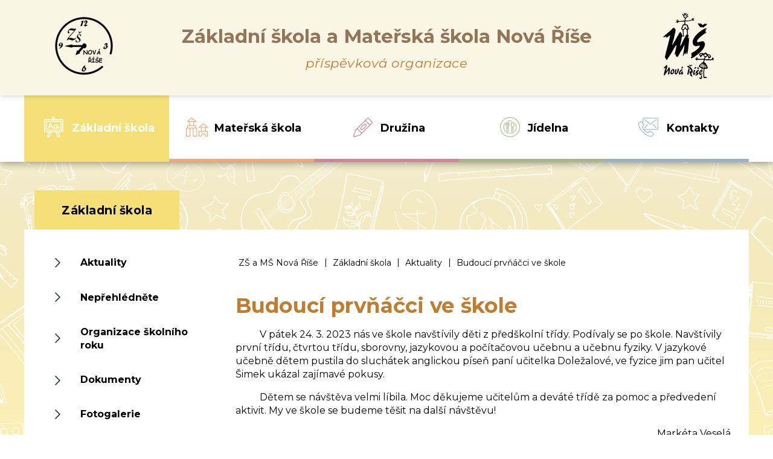

--- FILE ---
content_type: text/html; charset=utf-8
request_url: https://www.zsnovarise.cz/budouci-prvnacci-ve-skole/
body_size: 4161
content:
<!DOCTYPE HTML>
<html lang="cs">
<head>
<link rel="stylesheet" type="text/css" href="https://fonts.googleapis.com/css?family=PT+Sans:400,700,400italic,700italic&amp;subset=latin,latin-ext"><link rel="stylesheet" type="text/css" href="/themes/zsnovarise/css/default.css" />
<link rel="stylesheet" type="text/css" href="/themes/zsnovarise/css/mobile.css" />
<link rel="stylesheet" type="text/css" href="/css/prettyPhoto.css" />
<link rel="stylesheet" type="text/css" href="/css/owl.carousel.css" />
<link rel="stylesheet" type="text/css" href="/css/owl.theme.css" />
<meta http-equiv="content-type" content="text/html; charset=utf-8" />
<script src="/scripts/js/jquery-1.9.1.min.js" type="text/javascript"></script><script src="/scripts/js/jquery.prettyPhoto.js" type="text/javascript"></script><script src="/admit/scripts/js/jquery-ui-1.10.1.custom.min.js" type="text/javascript"></script><script src="/scripts/js/js.js" type="text/javascript"></script><script src="/scripts/js/maxlength.js" type="text/javascript"></script><script src="/scripts/js/owl.carousel.min.js" type="text/javascript"></script><link rel="alternate" type="application/rss+xml" href="/rss.php" title="RSS - ZŠ a MŠ Nová Říše" /><link rel="shortcut icon" type="image/x-icon" href="/img/web/favicon.ico" /><meta name="viewport" content="width=device-width, initial-scale=1.0, user-scalable=yes" />
<meta name="Keywords" content="Základní škola a Mateřská škola Nová Říše" />
<meta name="description" content="Základní škola a Mateřská škola Nová Říše příspěvková organizace, Březinova 193, 588 65 Nová Říše (Kraj Vysočina)" />
<title>Budoucí prvňáčci ve škole - Aktuality - Základní škola - ZŠ a MŠ Nová Říše</title>


<link href="https://fonts.googleapis.com/css?family=Montserrat:400,400i,700,700i&amp;subset=latin-ext" rel="stylesheet">
<link rel="stylesheet" href="/assets/frontpack/photoswipe/photoswipe.css">
<link rel="stylesheet" href="/assets/frontpack/photoswipe/default-skin/default-skin.css">
</head>
<body>

<div id="top" class="page">
    <div class="header" role="banner">
        <div class="header-inner">
        <!-- HEADER -->
<div class="h_one">
    <a href="/" rel="home" class="logo__image">
        <img src="/themes/zsnovarise/img/logo-skola.png" alt="">
    </a>
</div>
<div class="h_two">
    <div class="logo__text">
        <a href="/" rel="home">
            <div class="logo__text-title">Základní škola a&nbsp;Mateřská škola Nová Říše</div>
            <div class="logo__text-subtitle">příspěvková organizace</div>
        </a>
    </div>
</div>
<div class="h_three">
    <div class="logo__image">
        <img src="/themes/zsnovarise/img/logo-skolka.png" alt="">
    </div>
</div>
        <!-- HEADER END -->
        </div>
    </div>

        <div class="horizontalmenu">
        	<div class="horizontalmenu-switch">
				<a href="#" class="horizontalmenu-switcher">
					<img src="/img/menu-icon-white.svg" alt="" class="horizontalmenu-switcher-icon">
					<span class="horizontalmenu-switcher-label">MENU</span>
				</a>
			</div>

            <div class="horizontalmenu-inner">
                <div class="horizontalmenu-container" role="navigation">
                    <!-- HORIZONTALMENU -->
                    <div class="m0_0 m0_0-1">
                        <a href="/aktuality-zs/" class="m0_0hov">
                            <div>
                                <span class="menu_icon" style="background-image: url('/files/img/icon_ico-zs\.png')"></span>
                                <span class="menu_text">Základní škola</span>
                            </div>
                        </a>
                    </div>
                    <div class="m0_0 m0_0-2">
                        <a href="https://www.zsnovarise.cz/materska-skola/">
                            <div>
                                <span class="menu_icon" style="background-image: url('/files/img/icon_ico-ms\.png')"></span>
                                <span class="menu_text">Mateřská škola</span>
                            </div>
                        </a>
                    </div>
                    <div class="m0_0 m0_0-3">
                        <a href="/aktuality-druzina/">
                            <div>
                                <span class="menu_icon" style="background-image: url('/files/img/icon_ico-druzina\.png')"></span>
                                <span class="menu_text">Družina</span>
                            </div>
                        </a>
                    </div>
                    <div class="m0_0 m0_0-4">
                        <a href="https://www.zsnovarise.cz/jidelna-20210521/">
                            <div>
                                <span class="menu_icon" style="background-image: url('/files/img/icon_ico-jidelna\.png')"></span>
                                <span class="menu_text">Jídelna</span>
                            </div>
                        </a>
                    </div>
                    <div class="m0_0 m0_0-5">
                        <a href="https://www.zsnovarise.cz/kontakty/">
                            <div>
                                <span class="menu_icon" style="background-image: url('/files/img/icon_ico-kontakty\.png')"></span>
                                <span class="menu_text">Kontakty</span>
                            </div>
                        </a>
                    </div>
                    <!-- HORIZONTALMENU END -->
                </div>
            </div>
        </div>


        <div class="body">
            <div class="body-inner">
                    <div class="right" role="main">
                        <!-- RIGHT BLOCK -->
                            <div class="navigation"><div class="navigation-inner"><a href="https://www.zsnovarise.cz/" class="navigation__item">ZŠ a MŠ Nová Říše</a> <span class="navigation__separator">|</span> <a href="/aktuality-zs/" class="navigation__item">Základní škola</a> <span class="navigation__separator">|</span> <a href="https://www.zsnovarise.cz/aktuality-zs/" class="navigation__item">Aktuality</a> <span class="navigation__separator">|</span> <a href="https://www.zsnovarise.cz/budouci-prvnacci-ve-skole/" class="navigation__item">Budoucí prvňáčci ve škole</a></div></div>
<div class="content">
        <h1>Budoucí prvňáčci ve škole</h1>
         <p>&nbsp; &nbsp; &nbsp; &nbsp; &nbsp; V&nbsp;p&aacute;tek 24. 3. 2023 n&aacute;s ve &scaron;kole nav&scaron;t&iacute;vily děti z&nbsp;před&scaron;koln&iacute; tř&iacute;dy. Pod&iacute;valy se po &scaron;kole. Nav&scaron;t&iacute;vily prvn&iacute; tř&iacute;du, čtvrtou tř&iacute;du, sborovny, jazykovou a poč&iacute;tačovou učebnu a učebnu fyziky. V&nbsp;jazykov&eacute; učebně dětem pustila do sluch&aacute;tek anglickou p&iacute;seň pan&iacute; učitelka Doležalov&eacute;, ve fyzice jim pan učitel &Scaron;imek uk&aacute;zal zaj&iacute;mav&eacute; pokusy.</p>

<p>&nbsp; &nbsp; &nbsp; &nbsp; &nbsp; Dětem se n&aacute;v&scaron;těva velmi l&iacute;bila. Moc děkujeme učitelům a dev&aacute;t&eacute; tř&iacute;dě za pomoc a předveden&iacute; aktivit. My ve &scaron;kole se budeme tě&scaron;it na dal&scaron;&iacute; n&aacute;v&scaron;těvu!</p>

<p style="text-align: right;">Mark&eacute;ta Vesel&aacute;</p>
<br> 

<p class="p_margin photos_viewsetting" style="float:right;">Řazení: <a href="?view=alba" class="active">Alba</a> | <a href="?view=data" class="">Podle data</a></p>


<div class="bottom"></div>

    <h2></h2>
    

<div class="photogallery">
    
    <div class="bottom"></div>
    
    
    
    
    <div class="bottom"></div>
    
</div>


<div style="letter-spacing:1px;width:100%;text-align:center;margin:10px 0 10px 0;font-size:110%;" class="paginator"></div><br />

        
    
    <p class="p_margin confoot2"><a href="javascript:window.print();"><img src="/img/icon-tisk.png" alt="tisk"> <span>Tisknout</span></a> &nbsp; <a href="javascript:void(0);" class="scrolltop"><span>&uarr; Nahoru</span></a></p>
</div>
                        <!-- RIGHT BLOCK END -->
                    </div>
                    <div class="left" role="complementary">
                        <!-- LEFT BLOCK -->

<div class="context-menu context-menu--id-108" role="navigation">
    <div class="box__header">
        Základní škola
    </div>
        <div class="context-menu__item">
            <a href="https://www.zsnovarise.cz/aktuality-zs/"><span class="context-menu__item-label">Aktuality</span></a>
        </div>
        <div class="context-menu__item">
            <a href="https://www.zsnovarise.cz/neprehlednete/"><span class="context-menu__item-label">Nepřehlédněte</span></a>
        </div>
        <div class="context-menu__item">
            <a href="https://www.zsnovarise.cz/organizace-vyuky/"><span class="context-menu__item-label">Organizace školního roku</span></a>
        </div>
        <div class="context-menu__item">
            <a href="https://www.zsnovarise.cz/dokumenty-zs/"><span class="context-menu__item-label">Dokumenty</span></a>
        </div>
        <div class="context-menu__item">
            <a href="https://www.zsnovarise.cz/fotogalerie-zs/"><span class="context-menu__item-label">Fotogalerie</span></a>
        </div>
        <div class="context-menu__item">
            <a href="https://www.zsnovarise.cz/zajmove-krouzky/"><span class="context-menu__item-label">Zájmové kroužky / náboženství</span></a>
        </div>
        <div class="context-menu__item">
            <a href="https://www.zsnovarise.cz/tridy/"><span class="context-menu__item-label">Třídy</span></a>
        </div>
        <div class="context-menu__item">
            <a href="https://www.zsnovarise.cz/skolni-poradenske-pracoviste/"><span class="context-menu__item-label">Školní poradenské pracoviště</span></a>
        </div>
        <div class="context-menu__item">
            <a href="https://www.zsnovarise.cz/virtualni-univerzita-tretiho-veku-vu3v/"><span class="context-menu__item-label">Virtuální univerzita třetího věku (VU3V)</span></a>
        </div>
        <div class="context-menu__item">
            <a href="https://www.zsnovarise.cz/gdpr/"><span class="context-menu__item-label">GDPR</span></a>
        </div>
        <div class="context-menu__item">
            <a href="https://www.zsnovarise.cz/skolska-rada/"><span class="context-menu__item-label">Školská rada</span></a>
        </div>
</div>


<div class="site-menu content-box--quickchoice">
    <h2 class="box__header">
        Rychlá volba
    </h2>
        <div class="site-menu__item">
            <a class="site-menu__item-link" href="https://www.zsnovarise.cz/o-skole/">
                <span class="site-menu__item-icon">
                    <img src="/files/img/icon_ico-o-skole.png" alt="">
                </span>
                <span class="site-menu__item-label">O škole</span>
            </a>
        </div>
        <div class="site-menu__item">
            <a class="site-menu__item-link" href="https://www.skolaonline.cz/" target="_blank" rel="noopener">
                <span class="site-menu__item-icon">
                    <img src="/files/img/icon_ico-skola-online.png" alt="">
                </span>
                <span class="site-menu__item-label">Škola OnLine</span>
            </a>
        </div>
        <div class="site-menu__item">
            <a class="site-menu__item-link" href="https://www.zsnovarise.cz/fotogalerie/">
                <span class="site-menu__item-icon">
                    <img src="/files/img/icon_ico-fotogalerie.png" alt="">
                </span>
                <span class="site-menu__item-label">Fotogalerie</span>
            </a>
        </div>
        <div class="site-menu__item">
            <a class="site-menu__item-link" href="https://www.zsnovarise.cz/kalendar/">
                <span class="site-menu__item-icon">
                    <img src="/files/img/icon_ico-kalendar.png" alt="">
                </span>
                <span class="site-menu__item-label">Kalendář</span>
            </a>
        </div>
        <div class="site-menu__item">
            <a class="site-menu__item-link" href="https://jidelna.zsnovarise.cz:8443/" target="_blank" rel="noopener">
                <span class="site-menu__item-icon">
                    <img src="/files/img/icon_ico-jidelna.png" alt="">
                </span>
                <span class="site-menu__item-label">Objednávání obědů</span>
            </a>
        </div>
        <div class="site-menu__item">
            <a class="site-menu__item-link" href="https://www.zsnovarise.cz/telocvicna/">
                <span class="site-menu__item-icon">
                    <img src="/files/img/icon_ico-telocvicna.png" alt="">
                </span>
                <span class="site-menu__item-label">Tělocvična</span>
            </a>
        </div>
</div>

<div class="site-calendar">
    <script type="text/javascript">
    wg_cal(null, null, null, 'wg_calendar');
    </script>
    <div class="wg_calendar" id="wg_calendar"><img src="/img/loader.gif" alt="loader"> Načítám...</div>
</div>





<script type="text/javascript">

// POLL START
load_polls();

function load_polls() {
    $(document).ready(function(){

        $(".anketa3").each(function() {
            var id_poll3 = $(this).attr('id');
            id_poll3_rep = id_poll3.replace('id', '');
            $.ajax({
              url: "/scripts/poll.php",
              data: {a: 'show', id: id_poll3_rep},
              cache: false,
              success: function(html){
                $("#"+id_poll3).html(html);
              }
            });
        });

        /* // stara verze nacteni
        var id_poll3 = $(".anketa3").attr('id');
        //$("#"+$(this).attr("id"))
        id_poll3_rep = id_poll3.replace('id', '');
        $.ajax({
          url: "/scripts/poll.php",
          data: {a: 'show', id: id_poll3_rep},
          cache: false,
          success: function(html){
            $("#"+id_poll3).html(html);
          }
        });
        */
        
    });
}

function voice(id_poll,id_ans) {
  $(document).ready(function(){
    $.ajax({
        type: 'GET',
        url: "/scripts/poll.php?a=insert&id_poll="+id_poll+"&id_ans="+id_ans,
        cache: false,
        data: {a: 'insert', id_poll: id_poll, id_ans: id_ans},
        success: function(){
            alert('Děkujeme za Váš hlas v anketě.');
            location.reload();
        }
    });
  });
}
// POLL END



</script>
                        <!-- LEFT BLOCK END -->
                    </div>
            </div>
            <div class="bottom"></div>
        </div>
    </div>

    <div class="footer" role="contentinfo">
        <div class="footer-inner">
        <!-- FOOTER -->

<div class="footer_box">
    <div class="footer-column">
        <div class="box__header">
            Adresa školy
        </div>

        <div class="footer-column__content">
            <p><strong>Z&aacute;kladn&iacute; &scaron;kola a Mateřsk&aacute; &scaron;kola Nov&aacute; Ř&iacute;&scaron;e př&iacute;spěvkov&aacute; organizace</strong><br />
Březinova 193<br />
588 65 Nov&aacute; Ř&iacute;&scaron;e</p>

        </div>
    </div>
    <div class="footer-column">
        <div class="box__header">
            Telefon
        </div>

        <div class="footer-column__content">
            <table border="1" cellpadding="1" cellspacing="1">
	<tbody>
		<tr>
			<td><strong>Ředitelna:</strong></td>
			<td>567 318 134<br />
			608 232 358</td>
		</tr>
		<tr>
			<td><strong>&Scaron;koln&iacute; j&iacute;delna:</strong></td>
			<td>567 318 109</td>
		</tr>
		<tr>
			<td><strong>&Scaron;koln&iacute; družina:</strong></td>
			<td>725 340 354</td>
		</tr>
		<tr>
			<td><strong>Mateřsk&aacute; &scaron;kolka:</strong></td>
			<td>567 318 135</td>
		</tr>
		<tr>
			<td><strong>Ekonomka &scaron;koly:&nbsp;</strong></td>
			<td>722 184 905</td>
		</tr>
	</tbody>
</table>

        </div>
    </div>
    <div class="footer-column">
        <div class="box__header">
            E-mail
        </div>

        <div class="footer-column__content">
            <p>reditel@zsnovarise.cz<br />
zastupce@zsnovarise.cz<br />
ekonom@zsnovarise.cz<br />
jidelna@zsnovarise.cz<br />
skolka@zsnovarise.cz<br />
<a href="/kontakty/" style="color: #c07d2f;">Přej&iacute;t do kontaktů &gt;</a></p>

        </div>
    </div>
    <div class="footer-column">
        <div class="box__header">
            Zřizovatel
        </div>

        <div class="footer-column__content">
            <img src="/files/img/202105271732_znak.jpg" alt="" class="footer-column__image">
            
        </div>
    </div>
</div>



        <!-- FOOTER END -->
        </div>
    </div>

    <div class="webauthor" role="contentinfo">
        <div class="webauthor__inner">
            <div class="webauthor__content">
                <a href="https://www.zsnovarise.cz/prohlaseni-o-pristupnosti/">Prohlášení o přístupnosti</a>
            </div>

            <div class="webauthor__content">
<span>Webové stránky vytvořila společnost</span> <a href="https://www.just4web.cz/" title="Developed by just4web.cz s.r.o.">just4web.cz&nbsp;s.r.o.</a> <sup style="font-size:60%;">(J4W-RS&nbsp;v7.0)</sup>
            </div>
        </div>
    </div>
</div>


<script src="/assets/frontpack/photoswipe/photoswipe.min.js"></script>
<script src="/assets/frontpack/photoswipe/photoswipe-ui-default.min.js"></script>
<script src="/scripts/js/photo-swipe.js"></script>
<script type="text/javascript">
window.onload=function() {
    //load_polls(); // je v menu.php
    show_sign();
};

$(document).ready(function(){
	$(".horizontalmenu-switcher").click(function() {
        $(".horizontalmenu").toggleClass('horizontalmenu--active');
        return false;
    });
    var slideshow = $(".homepage-slider");
    slideshow.owlCarousel({
        items: 1,
        autoplay: true,
        autoplayTimeout: 4000,
        autoplayHoverPause: true,
        nav: true,
        navText: ["předchozí","další"],
        dots: false,
        loop: $('.homepage-slideshow__slide').length > 1
    });

    $(".partners__items").owlCarousel({
        autoplay: false,
        autoplayTimeout: 1500,
        autoplayHoverPause: true,
        nav: true,
        navText: ["předchozí","další"],
        loop: true,
        responsive: {
            0: {
                items: 1
            },

            500: {
                items: 2
            },

            750: {
                items: 3
            },

            950: {
                items: 4
            }
        }
    });
});
</script>

</body>
</html>


--- FILE ---
content_type: text/html; charset=utf-8
request_url: https://www.zsnovarise.cz/templates/mod/kalendar/ajax_wg.php?a=show&id_calendar=&month=&year=&div_id=wg_calendar&_=1765722746056
body_size: 536
content:
<table class="wg_cal_table noborder">
    <tr class="wg_cal_navi">
        <td colspan="1"><a href="javascript:void(0);" onclick="wg_cal(&quot;&quot;,&quot;12&quot;,2024,&quot;wg_calendar&quot;)" title="Předchozí rok" class="wg_cal_th">&laquo;</a></td>
        <td colspan="1"><a href="javascript:void(0);" onclick="wg_cal(&quot;&quot;,11,&quot;2025&quot;,&quot;wg_calendar&quot;)" title="Předchozí měsíc" class="wg_cal_th">&lsaquo;</a></td>
        <td colspan="3" align="center">
            <a href="/kalendar/?month=yes&amp;datum=1.12.2025" class="wg_cal_navi_month">prosinec&nbsp;2025</a>
        </td>
        <td colspan="1" style=""><a href="javascript:void(0);" onclick="wg_cal(&quot;&quot;,1,2026,&quot;wg_calendar&quot;)" title="Následující měsíc" class="wg_cal_th">&rsaquo;</a></td>
        <td colspan="1" style=""><a href="javascript:void(0);" onclick="wg_cal(&quot;&quot;,&quot;12&quot;,2026,&quot;wg_calendar&quot;)" title="Následující rok" class="wg_cal_th">&raquo;</a></td>
    </tr>

        <tr align="center" class="wg_cal_days">
            <td class="wg_cal_td">Po</td>
            <td class="wg_cal_td">Út</td>
            <td class="wg_cal_td">St</td>
            <td class="wg_cal_td">Čt</td>
            <td class="wg_cal_td">Pá</td>
            <td class="wg_cal_td">So</td>
            <td class="wg_cal_td">Ne</td>
        </tr>
        <tr align="center">
            <td class="wg_cal_td">1</td>
            <td class="wg_cal_td"><a href="/kalendar/?datum=2.12.2025" class="wg_cal_td_a" title="Počet akcí/událostí tento den: 2
- Akce pro 6 třídu - Canisterapie - 5. vyučovací hodinu
- Univerzita 3. věku" id="wg_cal_event">2</a></td>
            <td class="wg_cal_td">3</td>
            <td class="wg_cal_td">4</td>
            <td class="wg_cal_td"><a href="/kalendar/?datum=5.12.2025" class="wg_cal_td_a" title="Počet akcí/událostí tento den: 1
- Návštěva Mikuláše" id="wg_cal_event">5</a></td>
            <td class="wg_cal_td">6</td>
            <td class="wg_cal_td">7</td>
        </tr>
        <tr align="center">
            <td class="wg_cal_td">8</td>
            <td class="wg_cal_td">9</td>
            <td class="wg_cal_td">10</td>
            <td class="wg_cal_td"><a href="/kalendar/?datum=11.12.2025" class="wg_cal_td_a" title="Počet akcí/událostí tento den: 1
- Hraní koled" id="wg_cal_event">11</a></td>
            <td class="wg_cal_td"><a href="/kalendar/?datum=12.12.2025" class="wg_cal_td_a" title="Počet akcí/událostí tento den: 1
- Akce pro 8. a 9. třídu - kino Dukla Jihlava - film Vlny" id="wg_cal_event">12</a></td>
            <td class="wg_cal_td">13</td>
            <td class="wg_cal_td">14</td>
        </tr>
        <tr align="center">
            <td class="wg_cal_td">15</td>
            <td class="wg_cal_td"><a href="/kalendar/?datum=16.12.2025" class="wg_cal_td_a" title="Počet akcí/událostí tento den: 1
- Univerzita 3. věku" id="wg_cal_event">16</a></td>
            <td class="wg_cal_td"><a href="/kalendar/?datum=17.12.2025" class="wg_cal_td_a" title="Počet akcí/událostí tento den: 1
- Rada žáků" id="wg_cal_event">17</a></td>
            <td class="wg_cal_td">18</td>
            <td class="wg_cal_td"><a href="/kalendar/?datum=19.12.2025" class="wg_cal_td_a" title="Počet akcí/událostí tento den: 1
- Poslední den roku 2025 ve škole" id="wg_cal_event">19</a></td>
            <td class="wg_cal_td">20</td>
            <td class="wg_cal_td">21</td>
        </tr>
        <tr align="center">
            <td class="wg_cal_td"><a href="/kalendar/?datum=22.12.2025" class="wg_cal_td_a" title="Počet akcí/událostí tento den: 1
- Vánoční prázdniny" id="wg_cal_event">22</a></td>
            <td class="wg_cal_td"><a href="/kalendar/?datum=23.12.2025" class="wg_cal_td_a" title="Počet akcí/událostí tento den: 1
- Vánoční prázdniny" id="wg_cal_event">23</a></td>
            <td class="wg_cal_td"><a href="/kalendar/?datum=24.12.2025" class="wg_cal_td_a" title="Počet akcí/událostí tento den: 1
- Štědrý den" id="wg_cal_event">24</a></td>
            <td class="wg_cal_td">25</td>
            <td class="wg_cal_td">26</td>
            <td class="wg_cal_td">27</td>
            <td class="wg_cal_td">28</td>
        </tr>
        <tr align="center">
            <td class="wg_cal_td">29</td>
            <td class="wg_cal_td">30</td>
            <td class="wg_cal_td">31</td>
            <td class="wg_cal_td">&nbsp;</td>
            <td class="wg_cal_td">&nbsp;</td>
            <td class="wg_cal_td">&nbsp;</td>
            <td class="wg_cal_td">&nbsp;</td>
        </tr>
</table>
 

--- FILE ---
content_type: text/css
request_url: https://www.zsnovarise.cz/themes/zsnovarise/css/default.css
body_size: 7136
content:
html,
body,
div,
span,
applet,
object,
iframe,
h1,
h2,
h3,
h4,
h5,
h6,
p,
blockquote,
pre,
a,
abbr,
acronym,
address,
big,
cite,
code,
del,
dfn,
em,
img,
ins,
kbd,
q,
s,
samp,
small,
strike,
strong,
sub,
sup,
tt,
var,
b,
u,
i,
center,
dl,
dt,
dd,
ol,
ul,
li,
fieldset,
form,
label,
legend,
table,
caption,
tbody,
tfoot,
thead,
tr,
th,
td,
dialog, /* custom */
article,
aside,
canvas,
details,
embed,
figure,
figcaption,
footer,
header,
hgroup,
menu,
nav,
output,
ruby,
section,
summary,
time,
mark,
audio,
video {
margin: 0;
padding: 0;
border: 0;
font-size: 100%;
font: inherit;
vertical-align: baseline;
}
/* HTML5 display-role reset for older browsers */
article,
aside,
details,
figcaption,
figure,
footer,
header,
hgroup,
menu,
nav,
section {
display: block;
}
body {
line-height: 1;
}
ol,
ul {
list-style: none;
}
blockquote,
q {
quotes: none;
}
blockquote:before,
blockquote:after,
q:before,
q:after {
content: '';
content: none;
}
table {
border-collapse: collapse;
border-spacing: 0;
}
/* custom */
body {
background: #fff;
}
table,
th,
td {
vertical-align: middle;
}
caption,
th,
td {
text-align: left;
font-weight: normal;
}
:focus {
outline: 0;
}
@media print {
.header {
display:none;
}
.horizontalmenu {
display:none;
}
.left {
display:none;
}
.confoot2 {
display:none;
}
.footer {
display:none;
}
}
@-ms-viewport {
width: device-width;
}
body {
line-height: 1.625;
font-family: 'Arial CE', 'Helvetica CE', Arial, Verdana, Helvetica, sans-serif;
text-align: left;
color: #000;
}
/* margin bottom */
address, dl, p, pre, ol, table, ul {
margin-bottom: 1em;
}
ul ul, ol ol, ul ol, ol ul {
margin-bottom: 0em;
}
ul, ol, dd {
margin-left: 2em;
}
ul {
list-style-type: square; /* custom */
}
ol {
list-style-type: decimal;
}
/* extra margin */
blockquote {
margin-bottom: 2em;
margin-top: 2em;
}
h1 + blockquote, h2 + blockquote, h3 + blockquote, h4 + blockquote,
h5 + blockquote, h6 + blockquote {
margin-top: 0;
}
/* overflow */
pre {
overflow: auto;
}
/* font size */
sub, sup, small {
font-size: smaller;
}
big {
font-size: larger;
}
/* vertical align */
sub {
vertical-align: sub;
}
sup {
vertical-align: super;
}
/* monospace font */
code, kbd, pre, samp, tt, var, listing {
font-family: monospace;
text-indent: 0; /* <code> inline-block fix */
}
/* code output */
pre {
-o-tab-size: 4;
-moz-tab-size: 4;
tab-size: 4;
}
pre code {
display: inline; /* <code> inline-block fix */
}
/* italic */
address, blockquote, cite, dfn, em, i, ins, q, var {
font-style: italic;
}
/* bold */
b, kbd, strong, th {
font-weight: bold;
}
/* underline */
a, u {
text-decoration: underline;
}
/* line through */
del, s, strike {
text-decoration: line-through;
}
/* text decoration */
ins {
text-decoration: none;
}
/* heading */
h1,
h2,
h3,
h4,
h5,
h6 {
font-weight: bold;
margin-top: 1em;
}
h1:first-child,
h2:first-child,
h3:first-child,
h4:first-child,
h5:first-child,
h6:first-child  {
margin-top: 0;
}
h1 {
font-size: 250%;
line-height: 1.2;
margin-bottom: 0.4em; /* 16 / 40 */
}
h2 {
font-size: 200%;
line-height: 1.25;
margin-bottom: 0.5em; /* 16 / 32 */
}
h3 {
font-size: 175%;
line-height: 1.286;
margin-bottom: 0.571em; /* 16 / 28 */
}
h4 {
font-size: 150%;
line-height: 1.167;
margin-bottom: 0.667em; /* 16 / 24 */
}
h5 {
font-size: 125%;
line-height: 1.2;
margin-bottom: 0.8em; /* 16 / 20 */
}
h6 {
font-size: 100%;
line-height: 1.25;
margin-bottom: 1em;
}
/* tables */
caption,
tbody,
tfoot,
thead,
tr,
th,
td {
vertical-align: inherit;
}
td, th, caption {
padding: 0.2em 0.6em;
text-align: left;
}
th {
text-align: center;
}
/*fix for IE6, IE7*/
th p {
text-align: left;
}
/*\fix for IE7*/
caption {
text-align: center;
}
form td, form tr {
border: none;
}
/* forms */
fieldset {
border: 1px solid #bbb;
margin-bottom: 1em;
padding: 0.6em 1em 1em;
}
legend {
margin-left: 0.2em;
padding: 0 0.4em;
}
/* HTML5 */
mark {
color: #000;
background-color: #ff0;
padding: 1px 3px;
}
/* other */
hr {
background: transparent;
height: 1px;
border-width: 0;
border-top: 1px solid #aaa;
}
/* other - deprecated */
center {
text-align: center;
}
a,
a:hover,
a:focus,
a:active {
text-decoration: underline;
}
input, select, textarea {
padding: 0.25em 0.5em;
box-sizing: border-box;
}
textarea {
resize: vertical;
}
blockquote {
margin: 2em;
padding: 0.625em 2em;
border-left: 0.5em solid #dddddd;
}
.bottom {
clear: both;
}
.h4_warning {
color: #CC0000;
margin: 0.5em 0.5em 0.5em 1em;
}
.p_margin { /* p s odsazenim */
margin: 1em 0 0.25em 0;
padding: 0.25em;
}
/* error/warning messages */
.mess_error {
margin: 0 0 5px 0;
padding: 10px;
text-align: left;
background: #FCFFD5;
border: 1px solid red;
color: red;
}
.mess_info {
margin: 0 0 5px 0;
padding: 10px;
text-align: left;
background: #FCFFD5;
border: 1px solid green;
color: green;
}
.required {
/* povinne pole ve formulari */
vertical-align: top;
color: red;
}
/**** LAYOUT ****/
.header-inner,
.horizontalmenu-inner,
.navigation-inner,
.body-inner,
.footer-inner {
max-width: 75em;
margin-left: auto;
margin-right: auto;
box-sizing: border-box;
padding: 1em;
}
.horizontalmenu-inner {
padding-top: 0;
padding-bottom: 0;
}
/*** TABLES ***/
table {
border-collapse: collapse;
margin-bottom: 1em;
}
th {
padding: 0.5em;
background: #ECECEC;
}
td {
padding: 0.5em 1em;
border: 1px solid #555555;
}
.tr_zebra1 {
background: white;
border-bottom: 1px dotted #B4B4B4;
}
.tr_zebra2 {
background: white;
border-bottom: 1px dotted #B4B4B4;
}
.tr_over2 {
background: #F6F6F6;
}
table.bordernone td {
border: none;
}
table.noborder td {
border: none;
}
.row {
display: grid;
row-gap: 1em;
margin-bottom: 2em;
grid-template-columns: 1fr;
}
.row > .bottom {
display: none;
}
.col-md-1,
.col-md-2,
.col-md-3,
.col-md-4,
.col-md-5,
.col-md-3x1,
.col-md-3x2,
.col-md-4x1,
.col-md-4x2 {
grid-column: span 1;
min-width: 0; /* https://stackoverflow.com/a/43312314 */
}
@media only screen and (min-width:60em) {
.row {
grid-template-columns: repeat(60, 1fr);
}
.col-md-1,
.col-md-2,
.col-md-3,
.col-md-4,
.col-md-5,
.col-md-3x1,
.col-md-3x2,
.col-md-4x1,
.col-md-4x2 {
margin-right: 1em;
}
.col-md-1 {
grid-column: span 60;
}
.col-md-2 {
grid-column: span 30;
}
.col-md-3 {
grid-column: span 20;
}
.col-md-4 {
grid-column: span 15;
}
.col-md-5 {
grid-column: span 12;
}
.col-md-3x1 {
grid-column: span 20;
}
.col-md-3x2 {
grid-column: span 40;
}
.col-md-4x1 {
grid-column: span 15;
}
.col-md-4x2 {
grid-column: span 30;
}
}
@media only screen and (min-width: 55em) {
.header-inner {
display: flex;
justify-content: space-between;
align-items: center;
}
}
.horizontalmenu .m0_0 {
display: inline-block;
}
.horizontalmenu .m0_0 a {
display: block;
padding: 0.75em 1.5em;
text-decoration: none;
}
.horizontalmenu .m0_0 a span {
display: block;
}
.horizontalmenu .m0_0 a:hover,
.horizontalmenu .m0_0 a:focus,
.horizontalmenu .m0_0 a:active {
text-decoration: underline;
}
.left,
.right {
box-sizing: border-box;
}
@media only screen and (min-width: 60em) {
.left {
float: left;
width: 30%;
padding-right: 1em;
padding-top: 1em;
}
.right {
float: right;
width: 70%;
padding-left: 1em;
padding-top: 1em;
}
.right--wide {
float: none;
width: auto;
border: none;
}
.right--on-left {
float: left;
padding-left: 0;
padding-right: 1em;
}
.left--on-right {
float: right;
padding-right: 0;
padding-left: 1em;
}
}
.menu2 .m1_0,
.menu2 .m1_0 a,
.menu2 .m1_0 span,
.menu2 .m1_1,
.menu2 .m1_1 a,
.menu2 .m1_1 span,
.menu2 .m1_2,
.menu2 .m1_2 a,
.menu2 .m1_2 span,
.menu2 .m1_3,
.menu2 .m1_3 a,
.menu2 .m1_3 span,
.menu2 .m1_4,
.menu2 .m1_4 a,
.menu2 .m1_4 span,
.menu2 .m1_5,
.menu2 .m1_5 a,
.menu2 .m1_5 span {
display: block;
box-sizing: border-box;
}
.menu2 .m1_2 {
padding-left: 1em;
}
.menu2 .m1_3 {
padding-left: 2em;
}
.menu2 .m1_4 {
padding-left: 3em;
}
.menu2 .m1_5 {
padding-left: 4em;
}
.menu2 .m1_0 a:hover,
.menu2 .m1_0 a:focus,
.menu2 .m1_0 a:active,
.menu2 .m1_1 a:hover,
.menu2 .m1_1 a:focus,
.menu2 .m1_1 a:active,
.menu2 .m1_2 a:hover,
.menu2 .m1_2 a:focus,
.menu2 .m1_2 a:active,
.menu2 .m1_3 a:hover,
.menu2 .m1_3 a:focus,
.menu2 .m1_3 a:active,
.menu2 .m1_4 a:hover,
.menu2 .m1_4 a:focus,
.menu2 .m1_4 a:active,
.menu2 .m1_5 a:hover,
.menu2 .m1_5 a:focus,
.menu2 .m1_5 a:active {
text-decoration: underline;
}
/* calendar */
.calendar {
width: 100%;
border: 1px solid #B4B4B4;
}
.calendar .td_date {
width: 20%;
text-align: right;
vertical-align: top;
}
.calendar .td_date .day {
font-size: 150%;
float: right;
margin: 0 5px 0 0;
}
.calendar .td_date .monthyear {
float: right;
text-align: left;
}
.calendar .td_date .year {
font-size: 80%;
color: #999;
}
.calendar .td_desc {
width: 80%;
vertical-align: top;
}
/* widget calendar */
.wg_calendar {
position: relative;
padding-top: 3.25em;
}
.wg_cal_table {
font-size: 100%;
table-layout: fixed;
width: 100%;
margin-bottom: 1em;
}
.wg_cal_navi {
display: block;
position: absolute;
left: 0;
right: 0;
top: 0;
}
.wg_cal_navi td {
color: inherit;
font-weight: bold;
text-align: center;
padding: 0.85em 0;
display: block;
}
.wg_cal_navi td:first-child,
.wg_cal_navi td:last-child {
display: none;
}
.wg_cal_navi td:nth-child(2),
.wg_cal_navi td:nth-child(4) {
position: absolute;
top: 0;
bottom: 0;
width: 36px;
overflow: hidden;
}
.wg_cal_navi td:nth-child(2) a,
.wg_cal_navi td:nth-child(4) a {
position: absolute;
top: 0;
bottom: 0;
left: 0;
right: 0;
background-position: center center;
background-repeat: no-repeat;
overflow: hidden;
padding-left: 36px;
box-sizing: border-box;
}
.wg_cal_navi td:nth-child(2) {
left: 0;
}
.wg_cal_navi td:nth-child(4) {
right: 0;
}
.wg_cal_navi td:first-child a,
.wg_cal_navi td:last-child a {
display: none;
}
.wg_cal_th {
width: 100%;
height: 100%;
display: block;
font-weight: bold;
text-align: center;
color: #fff;
font-size: 150%;
line-height: 1;
text-decoration: none;
}
.wg_cal_days td {
font-weight: bold;
}
.wg_cal_td {
text-align: right;
padding: 0.85em 3px;
font-size: 87.5%;
position: relative;
}
.wg_cal_td_a {
display: block;
text-align: inherit;
text-decoration: none;
font-weight: bold;
padding: 0.85em 3px;
position: absolute;
top: 0;
left: 0;
right: 0;
bottom: 0;
box-sizing: border-box;
}
.wg_cal_td_a:hover,
.wg_cal_td_a:focus,
.wg_cal_td_a:active {
text-decoration: underline;
}
/* global content footer (send and print) */
.confoot1 {
clear: both;
}
.confoot2 {
clear: both;
text-align: right;
}
.confoot2 span {
position: relative;
left: 3px;
bottom: 4px;
}
.confoot2 a {
text-decoration: none;
}
.confoot2 img {
width: 18px;
}
/* CONTENT */
.content p {
margin-top: 1em;
margin-bottom: 1em;
}
.cimg {
float: left;
}
.cimg img {
width: 150px;
}
.methodone.cperex {
margin: 1em 0;
}
.methodone.cimg {
margin: 0.5em 1em 0.5em 0;
}
.methodtwo.ctitle {
clear: both;
margin: 1em 0 0 0;
font-size: 112.5%;
font-weight: bold;
}
.methodtwo.cperex {
margin: 0.5em 0 1em 0;
}
.methodtwo.cimg {
margin: 0.5em 1em 0.5em 0;
}
/* canteen */
.canteen_table {
width: 100%;
border: 1px solid #B4B4B4;
}
.tr_day {
background: #ECECEC;
}
.tr_day h4 {
margin: 4px 0 4px 0;
}
.desc_short {
display: none;
}
.food {
vertical-align: top;
}
.td_typefood {
width: 20%;
vertical-align: top;
}
.td_quantity {
text-align: right;
width: 10%;
vertical-align: top;
}
.td_title {
width: 55%;
}
.td_price {
width: 10%;
}
.td_price {
width: 5%;
}
.td_po {
vertical-align: top;
}
.legendtitle {
font-size: 120%;
font-weight: bold;
}
.food_type {
margin: 10px 10px 0 10px;
padding: 0 10px;
font-size: 90%;
font-weight: bold;
}
.food_title {
margin: 0 10px;
padding: 0 10px;
}
.food_next {
text-align: right;
}
.alg {
cursor: help;
border-bottom: 1px dotted #000;
}
/* FORUM */
.forum {
width: 100%;
border: 1px solid #B4B4B4;
}
.forum_headers {
background: #ECECEC;
border-top: 1px solid #B4B4B4;
border-bottom: 1px solid #B4B4B4;
}
.forum_theme {
background-color: #F8FCFE;
}
.forum_article {
border: 1px solid #B4B4B4;
background-color: #F8FCFE;
float: right;
clear: both;
text-align: left;
padding: 8px;
margin: 5px 0 5px 0;
width: 97%;
}
.dis_vminus_div {
width: 20px;
height: 24px;
float: right;
display: block;
background: url(/templates/mod/forum/img/like_w40.png) top right;
margin: 0 0 0 5px;
}
.dis_vplus_div {
width: 20px;
height: 24px;
float: right;
display: block;
background: url(/templates/mod/forum/img/like_w40.png);
}
.for_insert_theme {
width: 98%;
border: none;
}
.for_insert_theme .for_subject {
width: 100%;
}
height
.for_insert_theme .for_body {
width: 100%;
height: 100px;
}
.for_insert_theme .for_owner {
width: 90%;
}
.for_insert_theme .for_email {
width: 100%;
}
.for_insert_article {
width: 98%;
border: none;
}
.for_insert_article .for_subject {
width: 100%;
}
.for_insert_article .for_body {
width: 100%;
height: 100px;
}
.for_insert_article .for_owner {
width: 90%;
}
.for_insert_article .for_email {
width: 100%;
}
/* login */
.login {
text-align: center;
}
.login .log_nadpis {
margin: 50px 0 0 0;
}
.login .log_box {
margin: 0% auto;
width: 300px;
padding: 10px;
text-align: left;
}
.login .log_form {
margin: 10px;
text-align: right;
}
.log_login,
.log_pass,
.log_sub {
margin: 7px 0 0 0;
}
.logged {
padding: 7px;
}
.log_cntnews {
color: #FF0000;
}
/* login - userpage */
.userpage .for_insert_theme td {
border: none;
}
.userpage .acount_dashboard td {
border: none;
}
.userpage .forum td {
border: 1px solid #B4B4B4
}
.userpage .files td {
border: 1px solid #B4B4B4
}
/* mapa webu */
.map1 {
margin: 4px 0 4px 5px;
font-weight: bold;
}
.map1_0 {
margin: 10px 0 4px 20px;
}
.map1_1 {
margin: 4px 0 4px 40px;
}
.map1_2 {
margin: 2px 0 2px 60px;
}
.map1_3 {
margin: 2px 0 2px 80px;
}
.map1_4 {
margin: 2px 0 2px 100px;
}
.map1_5 {
margin: 2px 0 2px 120px;
}
/* feedback box */
.feedback-box {
position: fixed;
right: 0;
top: 50%;
margin: 60px 0 0 0;
height: 200px;
width: 48px;
z-index: 80;
}
a .feedback {
width: 50px;
height: 96px;
background: url(/img/feedback.png) no-repeat left;
border: 1px solid #ACACAC;
}
a:hover .feedback {
background: url(/img/feedback.png) no-repeat right;
border: 1px solid #7EB4EA;
}
/* files */
.files {
width: 100%;
border: 1px solid #B4B4B4;
}
.files_headers {
background: #ECECEC;
border-top: 1px solid #B4B4B4;
border-bottom: 1px solid #B4B4B4;
}
.files .icon_file img {
width: 30px;
}
.files .filename {
font-size: 80%;
color: #555555;
}
.files .file_desc {
font-size: 80%;
}
/* epodatelna */
.epodinput {
width: 96%;
}
/* POLLS */
.poll {
padding: 10px;
margin: 10px;
width: 204px;
color: black;
}
.poll a {
}
.poll_title {
}
.poll_wallfull {
background: #E1E1E1;
height: 6px;
}
.poll_wall {
background: #B4B4B4;
height: 6px;/*width:$p%;  - v scripts/poll.php */
}
/* teachers */
.ucitele {
width: 100%;
border: 1px solid #B4B4B4;
}
/* quiz/test */
.pcenter {
text-align: center;
}
.pcenter a {
font-weight: bold;
}
.pq {
margin: 20px 10px 20px 10px;
}
h4 {
margin: 20px 0 5px 0;
}
/* dashboard */
.contribution {
border: 1px solid #B4B4B4;
background: white;
text-align: center;
padding: 0 20px 20px 20px;
margin: 0 0 30px 0;
box-shadow: 5px 5px 2px #D0D0D0;
}
.contribution .pin {
width: 40px;
position: relative;
left: -10px;
top: -15px;
}
.contribution p {
text-align: left;
}
.contribution .owner {
float: right;
position: relative;
top: 10px;
left: -10px;
color: #999;
}
.contribution .date {
float: left;
position: relative;
top: 10px;
color: #999;
}
.contribution .cb_box {
text-align: left;
}
/* fotogalery */
.photos_viewsetting .active {
opacity: 0.7;
}
.photogallery {
}
.imgb {
float: left;
width: 23%;
padding: 2px 5px;
text-align: center;
}
.imgb .inner {
position: relative;
}
.imgb .desc {
width: 100%;
position: absolute;
bottom: 5px;
background-image: -moz-linear-gradient(rgba(0, 0, 0, 0), rgba(0, 0, 0, 1));
background-image: -ms-linear-gradient(rgba(0, 0, 0, 0), rgba(0, 0, 0, 1));
background-image: -webkit-gradient(linear, 0 0, 100% 0, from(rgba(0, 0, 0, 0)), to(rgba(0, 0, 0, 1)));
background-image: -webkit-linear-gradient(rgba(0, 0, 0, 0), rgba(0, 0, 0, 1));
background-image: -o-linear-gradient(rgba(0, 0, 0, 0), rgba(0, 0, 0, 1));
background-image: linear-gradient(rgba(0, 0, 0, 0), rgba(0, 0, 0, 1));
background-repeat: repeat-x;
filter: progid:DXImageTransform.Microsoft.gradient(startColorstr='rgba(0, 0, 0, 1)', endColorstr='rgba(0, 0, 0, 0)', GradientType=1);
color: #fff;
display: none;
}
.imgb .desc div {
margin: 5px 3px 0 3px;
}
.imgb .desc div a {
color: #fff;
}
.imgb .hover {
display: block;
}
.photogallery img {
width: 100%;
max-height: 133px;
border: 1px solid #E1E1E1;
box-shadow: 5px 5px 2px #EAEAEA;
}
.navidate {
text-align: center;
font-weight: bold;
}
.footer_box {
margin-bottom: 1em;
font-size: 87.5%;
}
.footer_box:last-child {
margin-bottom: 0;
}
.contact-phone,
.contact-mobile,
.contact-email,
.contact-fax,
.contact-hours,
.contact-datova-schranka,
.contact-web {
display: inline-block;
min-height: 20px;
background: transparent no-repeat top left;
margin-right: 1em;
padding-left: 30px;
word-break: break-all;
}
.webauthor__inner {
padding: 1em 0;
display: flex;
flex-wrap: wrap;
justify-content: space-between;
margin-left: auto;
margin-right: auto;
}
.webauthor__content {
font-size: 87.5%;
padding: 0 1em;
}
body {
font-family: 'Montserrat', sans-serif;
background: #fff;
color: #000;
}
a {
color: #c07d2f;
}
h1,
h2,
h3,
h4,
h5,
h6 {
font-weight: bold;
}
h1 {
color: #c07d2f;
font-size: 214%;
}
h2 {
color: #b36766;
margin-bottom: 0.5em;
}
h3,
h4,
h5,
h6 {
color: #a5b988;
}
h2 {
font-size: 150%;
}
h3 {
font-size: 125%;
}
h4 {
font-size: 115%;
}
h5 {
font-size: 110%;
}
/*** LAYOUT ***/
.header-inner,
.horizontalmenu-inner,
.homepage-slideshow__inner,
.navigation-inner,
.partners-inner,
.body-inner,
.footer-inner,
.webauthor__inner,
.partners {
max-width: 75em;
box-sizing: border-box;
margin-left: auto;
margin-right: auto;
}
/*** PAGE ***/
html {
position: relative;
background: url('../img/bg.png') repeat left top;
background-size: contain;
background-attachment: fixed;
}
body {
position: relative;
background: url('../img/bg_pattern.png') repeat left top;
line-height: 1.4;
}
.left,
.right {
padding: 0;
}
.right {
margin-bottom: 3em;
}
.left {
position: relative;
box-sizing: content-box;
padding-bottom: 3em;
}
.body-inner {
margin-top: 4em;
padding-top: 1em;
padding-bottom: 1em;
background-color: #fff;
}
.content {
padding: 0;
}
@media only screen and (min-width: 60em) {
.body-inner {
display: flex;
margin-top: 7em;
padding-top: 0;
padding-left: 0;
padding-right: 0;
}
.body-inner--homepage {
margin-top: 6.2em;
}
.left {
width: 25%;
max-width: 280px;
order: 1;
padding-left: 0.625em;
padding-right: 0;
}
.right {
flex: 1;
order: 2;
width: 70%;
margin-left: 3.75em;
padding-right: 1.875em;
}
.body-inner--homepage .right {
position: relative;
margin-left: 1.625em;
}
}
/*** HEADER ***/
.header {
position: relative;
z-index: 20;
background: #faf6e6;
box-shadow: 0 0 10px rgba(0, 0, 0, 0.2);
}
.header-inner {
position: relative;
padding: 1em 0.5em;
}
.h_one,
.h_three {
display: none;
}
@media only screen and (min-width: 20em) {
.h_one,
.h_three {
display: block;
}
.header-inner {
display: flex;
justify-content: space-between;
align-items: center;
}
}
@media only screen and (min-width: 20em) {
.h_two {
padding: 0 1em;
}
}
@media only screen and (min-width: 48em) {
.h_two {
padding: 0 2em;
}
}
@media only screen and (min-width: 60em) {
.h_one {
padding-left: 2em;
}
.h_three {
padding-right: 2em;
}
}
/*** LOGO ***/
.logo__image img {
max-width: 100%;
}
.logo__text {
text-align: center;
}
.logo__text a {
text-decoration: none;
}
.logo__text-title,
.logo__text-subtitle {
font-weight: bold;
}
.logo__text-title {
color: #937557;
font-size: 110.5%;
margin-bottom: 0.25em;
}
.logo__text-subtitle {
font-style: italic;
font-size: 76%;
letter-spacing: 0.5px;
font-weight: normal;
}
.header-inner a {
display: block;
transition: transform 0.2s;
}
.header-inner a:hover,
.header-inner a:focus,
.header-inner a:active {
transform: scale(1.0125);
}
@media only screen and (min-width: 20em) {
.logo__image {
display: block;
}
.logo__text {
font-size: 100%;
}
}
@media only screen and (min-width: 30em) {
.logo__text {
font-size: 125%;
}
}
@media only screen and (min-width: 48em) {
.logo__text {
font-size: 150%;
}
}
@media only screen and (min-width: 60em) {
.logo__text {
font-size: 175%;
}
}
/*** HORIZONTAL MENU ***/
.horizontalmenu {
position: relative;
z-index: 10;
background-color: #fff;
box-shadow: 0 0 14px rgba(0, 0, 0, 0.5);
}
.horizontalmenu-inner {
display: block;
height: 0px;
overflow: hidden;
transform: scaleY(0);
transform-origin: top;
transition: transform 0.26s ease;
padding: 0;
}
.horizontalmenu--active .horizontalmenu-inner {
height: auto;
transform: scaleY(1);
}
.horizontalmenu-switch {
background: #937557;
}
.horizontalmenu-switcher {
color: #fff;
display: block;
text-align: center;
padding: 0.25em;
text-decoration: none;
display: flex;
justify-content: center;
align-items: center;
}
.horizontalmenu-switcher-icon {
margin-right: 0.5em;
}
.horizontalmenu-container {
display: flex;
justify-content: space-between;
flex-wrap: wrap;
padding: 0;
box-sizing: border-box;
}
.horizontalmenu .m0_0 {
flex: 1;
width: 100%;
text-align: center;
}
.horizontalmenu .m0_0 a {
padding: 0 1em;
font-weight: bold;
border-bottom: 5px solid #f5e078;
box-sizing: border-box;
color: #000;
}
.horizontalmenu .m0_0 a div {
display: flex;
justify-content: center;
align-items: center;
position: relative;
height: 105px;
max-height: 105px;
transition: transform 0.2s;
}
.horizontalmenu .m0_0 a .menu_icon {
display: block;
width: 50px;
height: 50px;
flex-shrink: 0;
}
.horizontalmenu .m0_0 a .menu_text {
padding: 0.25em 0 0 0.25em;
font-size: 112.5%;
}
.horizontalmenu .m0_0.m0_0-1:hover a,
.horizontalmenu .m0_0.m0_0-1 a.m0_0hov {
background-color: #f5e078;
}
.horizontalmenu .m0_0.m0_0-2 a {
border-bottom-color: #f4a773;
}
.horizontalmenu .m0_0.m0_0-2:hover a,
.horizontalmenu .m0_0.m0_0-2 a.m0_0hov {
background-color: #f4a773;
}
.horizontalmenu .m0_0.m0_0-3 a {
border-bottom-color: #ce8591;
}
.horizontalmenu .m0_0.m0_0-3:hover a,
.horizontalmenu .m0_0.m0_0-3 a.m0_0hov {
background-color: #ce8591;
}
.horizontalmenu .m0_0.m0_0-4 a {
border-bottom-color: #a5b988;
}
.horizontalmenu .m0_0.m0_0-4:hover a,
.horizontalmenu .m0_0.m0_0-4 a.m0_0hov {
background-color: #a5b988;
}
.horizontalmenu .m0_0.m0_0-5 a {
border-bottom-color: #99b2cb;
}
.horizontalmenu .m0_0.m0_0-5:hover a,
.horizontalmenu .m0_0.m0_0-5 a.m0_0hov {
background-color: #99b2cb;
}
.horizontalmenu .m0_0 a:hover,
.horizontalmenu .m0_0 a.m0_0hov {
color: #fff;
}
.horizontalmenu .m0_0 a.m0_0hov .menu_icon,
.horizontalmenu .m0_0 a:hover .menu_icon,
.horizontalmenu .m0_0 a:focus .menu_icon,
.horizontalmenu .m0_0 a:active .menu_icon {
background-position: 0 -50px;
}
.horizontalmenu .m0_0 a:hover div,
.horizontalmenu .m0_0 a:focus div,
.horizontalmenu .m0_0 a:active div {
transform: scale(1.025);
}
@media only screen and (min-width: 40em) {
.horizontalmenu-switch {
display: none;
}
.horizontalmenu-inner {
display: block;
height: auto;
transform: scaleY(1);
}
}
/*** CALENDAR ***/
.site-calendar {
margin-bottom: 2em;
max-width: 280px;
}
.wg_calendar {
padding: 5em 0.5em 0.5em;
}
.wg_cal_navi {
text-transform: capitalize;
font-weight: normal;
left: 0.2em;
top: 1.2em;
right: 0.2em;
font-size: 1.3em;
color: #dcb300;
}
.wg_cal_navi td {
position: relative;
font-weight: bold;
}
.wg_cal_navi td:nth-child(2),
.wg_cal_navi td:nth-child(4) {
width: 40px;
}
.wg_cal_navi td:nth-child(2) a,
.wg_cal_navi td:nth-child(4) a {
z-index: 10;
width: 40px;
padding-left: 40px;
background-position: center center;
background-color: #eee8c5;
top: 0.6;
width: 40px;
height: 40px;
border-radius: 4px;
}
.wg_cal_navi td:nth-child(2) a {
background-image: url('../img/sipka-kalendar_L.png');
}
.wg_cal_navi td:nth-child(3) {
font-size: 120%;
font-weight: bold;
padding-top: 0.2em;
}
.wg_cal_navi td:nth-child(4) a {
background-image: url('../img/sipka-kalendar_P.png');
}
.wg_cal_td {
text-align: center;
}
.wg_cal_td_a {
background: #f7cb0f;
color: #000;
font-weight: bold;
padding-top: 0.425em;
padding-bottom: 0.425em;
top: 0.425em;
bottom: 0.425em;
left: 0.125em;
right: 0.125em;
border-radius: 4px;
}
/*** NAVIGATION ***/
.navigation {
margin-top: 1em;
margin-bottom: 2.6em;
}
.navigation-inner {
padding: 0;
font-size: 87.5%;
}
.navigation a {
display: inline-block;
color: inherit;
text-decoration: none;
vertical-align: middle;
margin: 0 0.375em;
box-sizing: border-box;
}
.navigation a:last-child {
margin-right: 0;
}
.navigation a:hover,
.navigation a:focus,
.navigation a:active {
text-decoration: underline;
}
@media only screen and (min-width: 60em) {
.navigation {
margin-top: 2.8em;
}
}
/*** HOMEPAGE SLIDESHOW ***/
.homepage-slideshow {
position: relative;
height: 500px;
}
.homepage-slideshow__inner {
position: relative;
margin: 0 auto;
background-color: #fff;
box-shadow: 0 0 10px rgba(0, 0, 0, 0.2);
}
.homepage-slideshow__slide {
height: 500px;
}
.homepage-slideshow img,
.homepage-slideshow video {
display: block;
height: 100%;
width: 100%;
object-fit: cover;
}
.homepage-slideshow .owl-item {
width: 100%;
height: 500px;
}
.homepage-slideshow .owl-dots {
display: none;
}
.homepage-slideshow .owl-prev,
.homepage-slideshow .owl-next {
overflow: hidden;
position: absolute;
top: 50%;
width: 40px;
height: 50px;
padding-left: 40px;
margin-top: -25px;
background: no-repeat;
box-sizing: border-box;
background-position: center center;
background-repeat: no-repeat;
}
.homepage-slideshow .owl-prev {
left: 1em;
background-image: url('../img/sipka-banner_L.png');
}
.homepage-slideshow .owl-next {
right: 1em;
background-image: url('../img/sipka-banner_P.png');
}
/*** CONTENT BOX ***/
.content-box {
flex: 1;
position: relative;
margin-bottom: 2.6em;
}
.content-box__content {
margin: 2.6em 1em;
}
.content-box .box__header {
max-width: 100%;
}
.content-box--quickchoice .box__header {
background-color: #a5b988;
}
.content-box--stalose .box__header {
background-color: #99b2cb;
}
.content-box--stalose .aktualita__title {
color: #41576e;
}
.content-box--neprehlednete .box__header {
background-color: #ce8591;
}
.content-box--neprehlednete .aktualita__title {
color: #974b58;
}
.content-box__footer {
margin: 0 2em;
text-align: center;
}
.box__header {
display: flex;
align-items: center;
justify-content: center;
width: 100%;
max-width: 240px;
height: 65px;
margin-bottom: 0;
font-size: 120%;
font-weight: bold;
letter-spacing: 0.5px;
color: #fff;
}
@media only screen and (min-width: 60em) {
.aktuality-wrapper {
display: flex;
justify-content: space-between;
}
.aktuality-wrapper .box__header {
margin-left: 0.6em;
}
.content-box__content {
margin-left: 2em;
margin-right: 2em;
}
.box__header {
margin-top: -65px !important;
max-width: 240px !important;
}
}
/*** BUTTON ***/
.button {
position: relative;
display: inline-block;
padding: 0.8em 3em 0.8em 1.4em;
background: #f7cb0f;
color: #000;
text-decoration: none;
transition: transform 0.2s;
font-size: 125%;
font-weight: bold;
border-radius: 5em;
box-shadow: inset 0 0 10px rgba(0, 0, 0, 0.2);
background-image: url('../img/ico-button.png');
background-repeat: no-repeat;
background-position: right 1.2em center;
box-sizing: border-box;
}
.button:hover,
.button:focus,
.button:active {
transform: scale(1.025);
}
/*** AKTUALITY ***/
.aktualita {
margin-bottom: 2em;
display: block;
box-sizing: border-box;
text-decoration: none;
transition: transform 0.2s;
}
.aktualita__content {
position: relative;
}
.aktualita__image {
display: block;
margin-bottom: 1.5em;
position: relative;
}
.aktualita__image img {
display: block;
max-width: 100%;
height: auto;
}
.aktualita__title {
font-size: 162.5%;
color: #41576e;
font-weight: bold;
text-decoration: none;
display: block;
margin-bottom: 0.35em;
line-height: 1.25;
}
.aktualita__title:hover,
.aktualita__title:focus,
.aktualita__title:active {
text-decoration: underline;
}
.aktualita__date,
.aktualita__category {
display: inline-block;
font-size: 87.5%;
font-style: italic;
}
.aktualita__date {
padding: 0.3em 0;
color: #41576e;
}
.aktualita__category {
margin-left: 1.2em;
padding: 0.3em 1.2em;
background: #f5e078;
font-weight: bold;
}
.aktualita__perex {
margin-top: 1.75em;
font-size: 87.5%;
}
.aktualita__button {
margin-top: 1.75em;
}
.aktualita:hover,
.aktualita:focus,
.aktualita:active {
text-decoration: none;
transform: scale(1.025);
}
/*** PARTNERS ***/
.partners-inner {
box-sizing: border-box;
padding: 0 0.625em 0;
background-color: #fff;
}
.partners__content {
padding: 1.8em 4em 2em;
border-top: 1px solid #c07d2f;
}
.partners__content-label {
margin-bottom: 0.8em;
font-size: 150%;
font-weight: bold;
text-align: center;
color: #c07d2f;
}
.partners__partner-inner {
padding: 1em 2em;
}
.partners .owl-item .partners__partner img {
max-width: 100%;
width: auto;
margin: 0 auto;
}
.partners .owl-controls {
margin-top: 0;
}
.partners .owl-stage {
display: flex;
align-items: center;
}
.partners .owl-next,
.partners .owl-prev {
display: block;
width: 40px;
height: 40px;
overflow: hidden;
box-sizing: border-box;
padding-left: 40px;
background-color: rgba(255, 255, 255, 0.8);
background-position: center center;
background-repeat: no-repeat;
position: absolute;
top: 50%;
margin-top: -25px;
bottom: 0;
}
.partners .owl-prev {
background-image: url('../img/sipka-partneri_L.png');
left: -2.4em;
}
.partners .owl-next {
background-image: url('../img/sipka-partneri_P.png');
right: -2.4em;
}
/*** CONTEXT MENU ***/
.context-menu {
position: relative;
margin-bottom: 2em;
}
.context-menu__item a {
position: relative;
display: block;
padding: 1.1em 1em 1.1em 5.2em;
text-decoration: none;
color: #000;
font-weight: bold;
transition: transform 0.2s;
background-image: url('../img/menu-polozka.png');
background-repeat: no-repeat;
background-position: 2.2em center;
}
.context-menu__item-label {
display: block;
}
.context-menu .context-menu__item a:hover,
.context-menu .context-menu__item a:focus,
.context-menu .context-menu__item a:active {
text-decoration: underline;
transform: scale(1.025);
}
.context-menu__item--current a {
background-image: url('../img/menu-polozka-active.png');
}
.context-menu .box__header {
margin-bottom: 1.4em;
color: #000;
max-width: 100%;
}
.context-menu--id-105 .box__header {
background-color: #99b2cb;
}
.context-menu--id-105 .context-menu__item--current a {
background-color: #ccd8e5;
}
.context-menu--id-108 .box__header {
background-color: #f5e078;
}
.context-menu--id-108 .context-menu__item--current a {
background-color: #faefbb;
}
.context-menu--id-109 .box__header {
background-color: #f4a773;
}
.context-menu--id-109 .context-menu__item--current a {
background-color: #fad3b8;
}
.context-menu--id-110 .box__header {
background-color: #ce8591;
}
.context-menu--id-110 .context-menu__item--current a {
background-color: #e6c2c8;
}
.context-menu--id-111 .box__header {
background-color: #a5b988;
}
.context-menu--id-111 .context-menu__item--current a {
background-color: #d2dcc3;
}
@media only screen and (min-width: 60em) {
.context-menu {
margin-bottom: 7em;
}
.context-menu .box__header {
margin-left: 0.375em;
}
}
/*** SITE MENU ***/
.site-menu {
margin-bottom: 2.6em;
}
.site-menu .box__header {
background-color: #a5b988;
margin-bottom: 1.4em;
max-width: 100%;
}
.site-menu__item.site-menu__item--active a {
background-color: #e5eddd;
}
.site-menu__item-link {
display: flex;
align-items: center;
position: relative;
padding: 1.1em 1em 1.1em 5.2em;
text-decoration: none;
color: #a5b988;
font-weight: bold;
transition: transform 0.2s;
}
.site-menu__item-label {
display: block;
font-size: 112.5%;
color: #586744;
}
.site-menu__item-icon img {
display: block;
}
.site-menu__item-icon {
position: absolute;
width: 50px;
height: 50px;
overflow: hidden;
left: 1em;
top: 50%;
margin-top: -25px;
}
.site-menu__item-link:hover,
.site-menu__item-link:focus,
.site-menu__item-link:active {
transform: scale(1.025);
}
.site-menu__item-link:hover .site-menu__item-label,
.site-menu__item-link:focus .site-menu__item-label,
.site-menu__item-link:active .site-menu__item-label {
text-decoration: underline;
}
@media only screen and (min-width: 60em) {
.site-menu .box__header {
margin-left: 0.375em;
}
}
/*** FOOOTER ***/
.footer {
position: relative;
background-color: #fff;
}
.footer-inner {
margin-top: 4em;
padding: 1em 0 0;
}
.footer img {
max-width: 100%;
height: auto;
}
.footer td {
border: none;
padding: 0;
vertical-align: top;
}
.footer-column {
position: relative;
box-sizing: border-box;
padding: 0 1em;
}
.footer-column__content {
padding: 2em 0;
font-size: 87.5%;
line-height: 1.74;
word-wrap: break-word;
}
.footer-column .box__header {
color: #000;
background-color: #f7cb0f;
max-width: 100%;
}
.footer-column p:last-child,
.footer-column ul:last-child,
.footer-column ol:last-child {
margin-bottom: 0;
}
.footer_box {
font-size: initial;
}
@media only screen and (min-width: 30em) {
.footer_box {
display: flex;
flex-wrap: wrap;
}
.footer-column {
width: 50%;
}
}
@media only screen and (min-width: 48em) {
.footer-column {
width: 25%;
}
}
@media only screen and (min-width: 60em) {
.footer-inner {
margin-top: 9.4em;
padding-top: 0;
padding-bottom: 2em;
}
.footer-column {
padding-top: 0;
}
.footer-column__content {
padding-left: 2em;
padding-right: 2em;
}
}
/*** WEBAUTHOR ***/
.webauthor {
color: #937557;
font-style: italic;
background-color: #fff;
}
.webauthor a {
color: #937557;
}


--- FILE ---
content_type: text/css
request_url: https://www.zsnovarise.cz/themes/zsnovarise/css/mobile.css
body_size: -131
content:
@media (max-width:768px) {
    /*
    sloupce
    */
    .col-md-2 {
        width: 100%;
    }

    .col-md-3 {
        width: 100%;
    }

    .col-md-4 {
        width: 100%;
    }

    .col-md-5 {
        width: 100%;
    }

    .col-md-3x1 {
        width: 100%;
    }

    .col-md-3x2 {
        width: 100%;
    }

    .col-md-4x1 {
        width: 100%;
    }

    .col-md-4x2 {
        width: 100%;
    }

    .feedback {
        display: none;
    }

}


--- FILE ---
content_type: application/javascript
request_url: https://www.zsnovarise.cz/scripts/js/photo-swipe.js
body_size: 905
content:

;(function(
    window
) {

    'use strict';

    var J4WRS = {};

    J4WRS._photoSwipeElement = null;
    J4WRS._currentPhotoSwipe = null;


    J4WRS.openInPhotoSwipe = function (anchor) {
        if (this._photoSwipeElement === null) {
            J4WRS._photoSwipeElement = J4WRS._createPhotoSwipeElements();
        }

        if (this._currentPhotoSwipe !== null) {
            this._currentPhotoSwipe.close();
            this._currentPhotoSwipe = null;
        }

        var options = {
            shareEl: false
        };
        var items = [];
        var item;

        if (anchor.hasAttribute('data-gallery')) {
            var anchors = document.querySelectorAll('a[data-gallery="' + anchor.getAttribute('data-gallery') + '"]');
            var addToItems = false;
            var anchorUrl = anchor.getAttribute('href');
            var j;

            for (var i = 0; i < anchors.length; i++) {
                item = this._createPhotoSwipeItem(anchors[i]);

                if (item !== null) {
                    addToItems = true;

                    for (j = 0; j < items.length; j++) {
                        if (items[j].src === item.src) {
                            addToItems = false;
                            break;
                        }
                    }

                    if (addToItems) {
                        if (anchorUrl === item.src) {
                            options.index = items.length;
                        }
                        items.push(item);
                    }
                }
            }

        } else {
            item = this._createPhotoSwipeItem(anchor);

            if (item !== null) {
                items.push(item);
            }
        }

        if (!items.length) {
            return false;
        }

        this._currentPhotoSwipe = new PhotoSwipe(this._photoSwipeElement, PhotoSwipeUI_Default, items, options);
        this._currentPhotoSwipe.init();
        return true;
    };


    J4WRS._createPhotoSwipeItem = function (anchor) {
        if (!anchor.hasAttribute('data-size')) {
            console.log('Missing attribute data-size for PhotoSwipe.');
            return null;
        }

        var size = anchor.getAttribute('data-size').split('x');
        var item = {
            src: anchor.getAttribute('href'),
            w: parseInt(size[0], 10),
            h: parseInt(size[1], 10)
        };

        if (anchor.hasAttribute('data-description')) {
            item.title = anchor.getAttribute('data-description');
        }

        return item;
    };


    J4WRS._createPhotoSwipeElements = function () {
        if (this._photoSwipeElement !== null) {
            return;
        }

        var pswp = document.createElement('div');
        pswp.setAttribute('class', 'pswp');
        pswp.setAttribute('tabindex', '-1');
        pswp.setAttribute('role', 'dialog');
        pswp.setAttribute('aria-hidden', 'true');
        pswp.innerHTML = '<div class="pswp__bg"></div>' +
            '<div class="pswp__scroll-wrap">' +
                '<div class="pswp__container">' +
                    '<div class="pswp__item"></div>' +
                    '<div class="pswp__item"></div>' +
                    '<div class="pswp__item"></div>' +
                '</div>' +

                '<div class="pswp__ui pswp__ui--hidden">' +
                    '<div class="pswp__top-bar">' +
                        '<div class="pswp__counter"></div>' +
                        '<button class="pswp__button pswp__button--close" title="Close (Esc)"></button>' +
                        '<button class="pswp__button pswp__button--share" title="Share"></button>' +
                        '<button class="pswp__button pswp__button--fs" title="Toggle fullscreen"></button>' +
                        '<button class="pswp__button pswp__button--zoom" title="Zoom in/out"></button>' +
                        '<div class="pswp__preloader">' +
                            '<div class="pswp__preloader__icn">' +
                              '<div class="pswp__preloader__cut">' +
                                '<div class="pswp__preloader__donut"></div>' +
                              '</div>' +
                            '</div>' +
                        '</div>' +
                    '</div>' +

                    '<div class="pswp__share-modal pswp__share-modal--hidden pswp__single-tap">' +
                        '<div class="pswp__share-tooltip"></div>' +
                    '</div>' +

                    '<button class="pswp__button pswp__button--arrow--left" title="Previous (arrow left)"></button>' +
                    '<button class="pswp__button pswp__button--arrow--right" title="Next (arrow right)"></button>' +

                    '<div class="pswp__caption">' +
                        '<div class="pswp__caption__center"></div>' +
                    '</div>' +
                '</div>' +
            '</div>';

        document.body.appendChild(pswp);
        return pswp;
    };


    /**
     * Add to global namespace
     */
    window.J4WRS = J4WRS;

})(
    window
);

$(document).ready(function () {
    $(document).on('click', 'a.photoswipe', function () {
        return !J4WRS.openInPhotoSwipe(this); // if success, we stop event propagation
    });
});


--- FILE ---
content_type: image/svg+xml
request_url: https://www.zsnovarise.cz/img/menu-icon-white.svg
body_size: 796
content:
<?xml version="1.0" encoding="UTF-8" standalone="no"?>
<svg
   xmlns:dc="http://purl.org/dc/elements/1.1/"
   xmlns:cc="http://creativecommons.org/ns#"
   xmlns:rdf="http://www.w3.org/1999/02/22-rdf-syntax-ns#"
   xmlns:svg="http://www.w3.org/2000/svg"
   xmlns="http://www.w3.org/2000/svg"
   width="40"
   height="40"
   viewBox="0 0 40 40.000001"
   id="svg2"
   version="1.1">
  <defs
     id="defs4" />
  <metadata
     id="metadata7">
    <rdf:RDF>
      <cc:Work
         rdf:about="">
        <dc:format>image/svg+xml</dc:format>
        <dc:type
           rdf:resource="http://purl.org/dc/dcmitype/StillImage" />
        <dc:title></dc:title>
      </cc:Work>
    </rdf:RDF>
  </metadata>
  <path
     d="m 4.535697,31.437461 30.929,0 m -30.929,-10.999948 30.929,0 M 4.5356969,9.4375658 l 30.9290001,0"
     style="fill:none;fill-rule:evenodd;stroke:#ffffff;stroke-width:5;stroke-linecap:round;stroke-linejoin:miter;stroke-miterlimit:0;stroke-dasharray:none;stroke-opacity:1"
     id="path4232-3-5" />
</svg>
